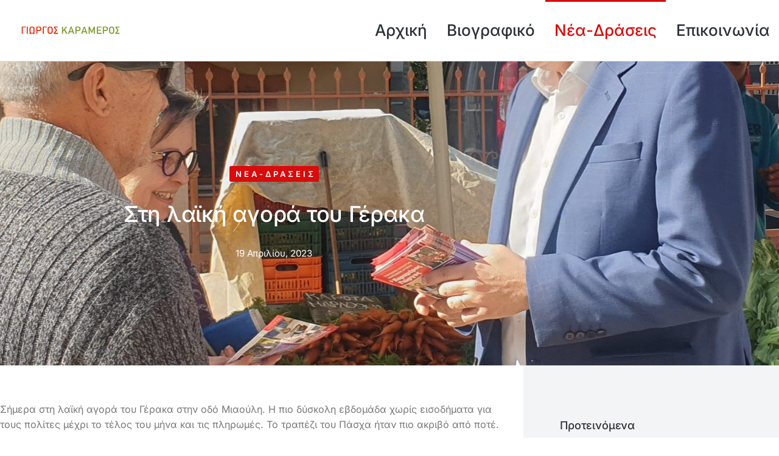

--- FILE ---
content_type: text/css
request_url: https://karameros.gr/wp-content/uploads/elementor/css/post-7139.css?ver=1769735667
body_size: 4128
content:
.elementor-7139 .elementor-element.elementor-element-5245d46b > .elementor-background-overlay{background-color:var( --e-global-color-el_color_6_3 );opacity:1;transition:background 0.3s, border-radius 0.3s, opacity 0.3s;}.elementor-7139 .elementor-element.elementor-element-5245d46b > .elementor-container{max-width:900px;min-height:500px;}.elementor-7139 .elementor-element.elementor-element-5245d46b:not(.elementor-motion-effects-element-type-background), .elementor-7139 .elementor-element.elementor-element-5245d46b > .elementor-motion-effects-container > .elementor-motion-effects-layer{background-position:center center;background-repeat:no-repeat;background-size:cover;}.elementor-7139 .elementor-element.elementor-element-5245d46b{transition:background 0.3s, border 0.3s, border-radius 0.3s, box-shadow 0.3s;}.elementor-bc-flex-widget .elementor-7139 .elementor-element.elementor-element-65f202c5.elementor-column .elementor-widget-wrap{align-items:center;}.elementor-7139 .elementor-element.elementor-element-65f202c5.elementor-column.elementor-element[data-element_type="column"] > .elementor-widget-wrap.elementor-element-populated{align-content:center;align-items:center;}.elementor-7139 .elementor-element.elementor-element-65f202c5.elementor-column > .elementor-widget-wrap{justify-content:center;}.elementor-7139 .elementor-element.elementor-element-65f202c5 > .elementor-element-populated{margin:60px 0px 60px 0px;--e-column-margin-right:0px;--e-column-margin-left:0px;}.elementor-7139 .elementor-element.elementor-element-5c43b1e{width:auto;max-width:auto;}.elementor-7139 .elementor-element.elementor-element-5c43b1e > .elementor-widget-container{background-color:var( --e-global-color-el_color_1 );padding:6px 5px 6px 10px;border-radius:3px 3px 3px 3px;}.elementor-7139 .elementor-element.elementor-element-5c43b1e .elementor-heading-title{font-family:var( --e-global-typography-el_page_title_3-font-family ), sans-serif;font-size:var( --e-global-typography-el_page_title_3-font-size );font-weight:var( --e-global-typography-el_page_title_3-font-weight );text-transform:var( --e-global-typography-el_page_title_3-text-transform );line-height:var( --e-global-typography-el_page_title_3-line-height );letter-spacing:var( --e-global-typography-el_page_title_3-letter-spacing );color:#FFFFFF;}.elementor-7139 .elementor-element.elementor-element-a0f4fb8{--spacer-size:30px;}.elementor-7139 .elementor-element.elementor-element-5c38de36{width:100%;max-width:100%;text-align:center;}.elementor-7139 .elementor-element.elementor-element-5c38de36 .elementor-heading-title{font-family:var( --e-global-typography-el_title_1-font-family ), sans-serif;font-size:var( --e-global-typography-el_title_1-font-size );font-weight:var( --e-global-typography-el_title_1-font-weight );text-transform:var( --e-global-typography-el_title_1-text-transform );line-height:var( --e-global-typography-el_title_1-line-height );letter-spacing:var( --e-global-typography-el_title_1-letter-spacing );color:#FFFFFF;}.elementor-7139 .elementor-element.elementor-element-f6b5f3d{--spacer-size:30px;}.elementor-7139 .elementor-element.elementor-element-57217be4{width:auto;max-width:auto;}.elementor-7139 .elementor-element.elementor-element-57217be4 .elementor-icon-list-items:not(.elementor-inline-items) .elementor-icon-list-item:not(:last-child){padding-bottom:calc(30px/2);}.elementor-7139 .elementor-element.elementor-element-57217be4 .elementor-icon-list-items:not(.elementor-inline-items) .elementor-icon-list-item:not(:first-child){margin-top:calc(30px/2);}.elementor-7139 .elementor-element.elementor-element-57217be4 .elementor-icon-list-items.elementor-inline-items .elementor-icon-list-item{margin-right:calc(30px/2);margin-left:calc(30px/2);}.elementor-7139 .elementor-element.elementor-element-57217be4 .elementor-icon-list-items.elementor-inline-items{margin-right:calc(-30px/2);margin-left:calc(-30px/2);}body.rtl .elementor-7139 .elementor-element.elementor-element-57217be4 .elementor-icon-list-items.elementor-inline-items .elementor-icon-list-item:after{left:calc(-30px/2);}body:not(.rtl) .elementor-7139 .elementor-element.elementor-element-57217be4 .elementor-icon-list-items.elementor-inline-items .elementor-icon-list-item:after{right:calc(-30px/2);}.elementor-7139 .elementor-element.elementor-element-57217be4 .elementor-icon-list-item:not(:last-child):after{content:"";height:15px;border-color:#FFFFFF66;}.elementor-7139 .elementor-element.elementor-element-57217be4 .elementor-icon-list-items:not(.elementor-inline-items) .elementor-icon-list-item:not(:last-child):after{border-top-style:solid;border-top-width:1px;}.elementor-7139 .elementor-element.elementor-element-57217be4 .elementor-icon-list-items.elementor-inline-items .elementor-icon-list-item:not(:last-child):after{border-left-style:solid;}.elementor-7139 .elementor-element.elementor-element-57217be4 .elementor-inline-items .elementor-icon-list-item:not(:last-child):after{border-left-width:1px;}.elementor-7139 .elementor-element.elementor-element-57217be4 .elementor-icon-list-icon i{color:var( --e-global-color-721d0f3 );}.elementor-7139 .elementor-element.elementor-element-57217be4 .elementor-icon-list-icon svg{fill:var( --e-global-color-721d0f3 );}body:not(.rtl) .elementor-7139 .elementor-element.elementor-element-57217be4 .elementor-icon-list-text{padding-left:0px;}body.rtl .elementor-7139 .elementor-element.elementor-element-57217be4 .elementor-icon-list-text{padding-right:0px;}.elementor-7139 .elementor-element.elementor-element-57217be4 .elementor-icon-list-text, .elementor-7139 .elementor-element.elementor-element-57217be4 .elementor-icon-list-text a{color:var( --e-global-color-el_color_0 );}.elementor-7139 .elementor-element.elementor-element-57217be4 .elementor-icon-list-item{font-family:var( --e-global-typography-el_content_2-font-family ), sans-serif;font-size:var( --e-global-typography-el_content_2-font-size );font-weight:var( --e-global-typography-el_content_2-font-weight );text-transform:var( --e-global-typography-el_content_2-text-transform );line-height:var( --e-global-typography-el_content_2-line-height );}.elementor-7139 .elementor-element.elementor-element-2f61aef:not(.elementor-motion-effects-element-type-background), .elementor-7139 .elementor-element.elementor-element-2f61aef > .elementor-motion-effects-container > .elementor-motion-effects-layer{background-color:transparent;background-image:linear-gradient(90deg, #FFFFFF 50%, var( --e-global-color-el_color_7_6 ) 50%);}.elementor-7139 .elementor-element.elementor-element-2f61aef{transition:background 0.3s, border 0.3s, border-radius 0.3s, box-shadow 0.3s;}.elementor-7139 .elementor-element.elementor-element-2f61aef > .elementor-background-overlay{transition:background 0.3s, border-radius 0.3s, opacity 0.3s;}.elementor-7139 .elementor-element.elementor-element-4f337068:not(.elementor-motion-effects-element-type-background) > .elementor-widget-wrap, .elementor-7139 .elementor-element.elementor-element-4f337068 > .elementor-widget-wrap > .elementor-motion-effects-container > .elementor-motion-effects-layer{background-color:#FFFFFF;}.elementor-7139 .elementor-element.elementor-element-4f337068{max-width:initial;flex:1 0 0;min-width:25px;}.elementor-7139 .elementor-element.elementor-element-4f337068 > .elementor-element-populated{transition:background 0.3s, border 0.3s, border-radius 0.3s, box-shadow 0.3s;padding:60px 30px 60px 0px;}.elementor-7139 .elementor-element.elementor-element-4f337068 > .elementor-element-populated > .elementor-background-overlay{transition:background 0.3s, border-radius 0.3s, opacity 0.3s;}.elementor-bc-flex-widget .elementor-7139 .elementor-element.elementor-element-27760dd9.elementor-column .elementor-widget-wrap{align-items:center;}.elementor-7139 .elementor-element.elementor-element-27760dd9.elementor-column.elementor-element[data-element_type="column"] > .elementor-widget-wrap.elementor-element-populated{align-content:center;align-items:center;}.elementor-7139 .elementor-element.elementor-element-c5163d1{width:auto;max-width:auto;align-self:center;}.elementor-7139 .elementor-element.elementor-element-c5163d1 > .elementor-widget-container{margin:0px 20px 0px 0px;}.elementor-7139 .elementor-element.elementor-element-c5163d1 .elementor-heading-title{font-family:var( --e-global-typography-el_title_6-font-family ), sans-serif;font-size:var( --e-global-typography-el_title_6-font-size );font-weight:var( --e-global-typography-el_title_6-font-weight );line-height:var( --e-global-typography-el_title_6-line-height );color:var( --e-global-color-el_color_7 );}.elementor-7139 .elementor-element.elementor-element-1b1cf064{width:var( --container-widget-width, 75% );max-width:75%;--container-widget-width:75%;--container-widget-flex-grow:0;--grid-side-margin:10px;--grid-column-gap:10px;--grid-row-gap:10px;--grid-bottom-margin:10px;}.elementor-7139 .elementor-element.elementor-element-1b1cf064 .elementor-share-btn{font-size:calc(0.66px * 10);border-width:1px;}.elementor-7139 .elementor-element.elementor-element-1b1cf064 .elementor-share-btn__icon{--e-share-buttons-icon-size:14px;}.elementor-7139 .elementor-element.elementor-element-1b1cf064 .elementor-share-btn__title{font-family:var( --e-global-typography-el_content_3-font-family ), sans-serif;font-size:var( --e-global-typography-el_content_3-font-size );font-weight:var( --e-global-typography-el_content_3-font-weight );text-transform:var( --e-global-typography-el_content_3-text-transform );}.elementor-7139 .elementor-element.elementor-element-1dead7d{--spacer-size:60px;}.elementor-7139 .elementor-element.elementor-element-620f089f > .elementor-widget-container{border-style:solid;border-width:1px 0px 1px 0px;border-color:var( --e-global-color-el_color_7_4 );}.elementor-7139 .elementor-element.elementor-element-620f089f span.post-navigation__prev--label{color:var( --e-global-color-el_color_7_2 );}.elementor-7139 .elementor-element.elementor-element-620f089f span.post-navigation__next--label{color:var( --e-global-color-el_color_7_2 );}.elementor-7139 .elementor-element.elementor-element-620f089f span.post-navigation__prev--label, .elementor-7139 .elementor-element.elementor-element-620f089f span.post-navigation__next--label{font-family:var( --e-global-typography-el_content_3-font-family ), sans-serif;font-size:var( --e-global-typography-el_content_3-font-size );font-weight:var( --e-global-typography-el_content_3-font-weight );text-transform:var( --e-global-typography-el_content_3-text-transform );}.elementor-7139 .elementor-element.elementor-element-620f089f span.post-navigation__prev--title, .elementor-7139 .elementor-element.elementor-element-620f089f span.post-navigation__next--title{color:var( --e-global-color-el_color_7 );font-family:var( --e-global-typography-el_title_6-font-family ), sans-serif;font-size:var( --e-global-typography-el_title_6-font-size );font-weight:var( --e-global-typography-el_title_6-font-weight );}.elementor-7139 .elementor-element.elementor-element-620f089f span.post-navigation__prev--title:hover, .elementor-7139 .elementor-element.elementor-element-620f089f span.post-navigation__next--title:hover{color:var( --e-global-color-el_color_1 );}.elementor-7139 .elementor-element.elementor-element-620f089f .post-navigation__arrow-wrapper{color:var( --e-global-color-el_color_7_3 );fill:var( --e-global-color-el_color_7_3 );font-size:16px;}.elementor-7139 .elementor-element.elementor-element-620f089f .post-navigation__arrow-wrapper:hover{color:var( --e-global-color-el_color_1 );fill:var( --e-global-color-el_color_1 );}.elementor-7139 .elementor-element.elementor-element-620f089f .elementor-post-navigation__link a {gap:15px;}.elementor-7139 .elementor-element.elementor-element-620f089f .elementor-post-navigation__separator{background-color:#FFFFFF00;width:30px;}.elementor-7139 .elementor-element.elementor-element-620f089f .elementor-post-navigation{color:#FFFFFF00;border-block-width:30px;padding:20px 0;}.elementor-7139 .elementor-element.elementor-element-620f089f .elementor-post-navigation__next.elementor-post-navigation__link{width:calc(50% - (30px / 2));}.elementor-7139 .elementor-element.elementor-element-620f089f .elementor-post-navigation__prev.elementor-post-navigation__link{width:calc(50% - (30px / 2));}.elementor-7139 .elementor-element.elementor-element-3061e2b9:not(.elementor-motion-effects-element-type-background) > .elementor-widget-wrap, .elementor-7139 .elementor-element.elementor-element-3061e2b9 > .elementor-widget-wrap > .elementor-motion-effects-container > .elementor-motion-effects-layer{background-color:var( --e-global-color-el_color_7_6 );}.elementor-7139 .elementor-element.elementor-element-3061e2b9{max-width:var(--the7-target-width, fit-content);flex:0 1 var(--the7-target-width, fit-content);min-width:initial;--the7-target-width:420px;}.elementor-7139 .elementor-element.elementor-element-3061e2b9 > .elementor-element-populated{border-style:solid;border-width:0px 0px 0px 0px;border-color:var( --e-global-color-el_color_7_4 );transition:background 0.3s, border 0.3s, border-radius 0.3s, box-shadow 0.3s;padding:90px 30px 90px 60px;}.elementor-7139 .elementor-element.elementor-element-3061e2b9 > .elementor-element-populated > .elementor-background-overlay{transition:background 0.3s, border-radius 0.3s, opacity 0.3s;}.elementor-7139 .elementor-element.elementor-element-70ee54f9 > .elementor-widget-container{margin:0px 0px 30px 0px;}.elementor-7139 .elementor-element.elementor-element-ca8e802 .owl-carousel{--offset-v-t-img:0px;--offset-v-m-img:50%;--top-b-img:100%;--offset-v-b-img:0px;--arrow-bg-height:32px;}.elementor-7139 .elementor-element.elementor-element-ca8e802 .e-widget-swiper{--offset-v-t-img:0px;--offset-v-m-img:50%;--top-b-img:100%;--offset-v-b-img:0px;}.elementor-7139 .elementor-element.elementor-element-ca8e802{--the7-img-object-fit:var(--object-fit);--the7-img-width:var(--ratio-img-width);--the7-img-height:var(--ratio-img-height);--the7-img-max-height:var(--max-height);--the7-img-max-width:var(--max-width);--box-width:var(--image-size, var(--ratio-img-width));--the7-img-ratio:var(--aspect-ratio, var(--ratio));--object-fit:cover;--ratio-img-width:100%;--svg-width:100%;--height:100%;--max-height:100%;--max-width:100%;width:var( --container-widget-width, 400px );max-width:400px;--container-widget-width:400px;--container-widget-flex-grow:0;--arrow-display:inline-flex;--arrow-opacity:1;--bullet-display:inline-flex;--bullet-opacity:1;--aspect-ratio:1;--arrow-icon-size:32px;}
				.elementor-7139 .elementor-element.elementor-element-ca8e802 .description-under-image .post-thumbnail-wrap .post-thumbnail > .post-thumbnail-rollover:before,
				.elementor-7139 .elementor-element.elementor-element-ca8e802 .description-on-hover article .post-thumbnail > .post-thumbnail-rollover:before,
				.elementor-7139 .elementor-element.elementor-element-ca8e802 .description-under-image .post-thumbnail-wrap .post-thumbnail > .post-thumbnail-rollover:after,
				.elementor-7139 .elementor-element.elementor-element-ca8e802 .description-on-hover article .post-thumbnail > .post-thumbnail-rollover:after
				{background-color:transparent;background-image:linear-gradient(180deg, #00000000 0%, var( --e-global-color-el_color_6_3 ) 100%);}.elementor-7139 .elementor-element.elementor-element-ca8e802 .owl-nav div, .elementor-7139 .elementor-element.elementor-element-ca8e802 .the7-swiper-button{background:#00000000;width:max(32px, var(--arrow-icon-size, 1em));height:max(32px, var(--arrow-icon-size, 1em));border-radius:100px;border-width:0px;border-style:solid;outline-color:#00000000;border-color:#00000000;}.elementor-7139 .elementor-element.elementor-element-ca8e802 .owl-nav div:hover, .elementor-7139 .elementor-element.elementor-element-ca8e802 .the7-swiper-button:hover{background:#00000000;outline-color:#00000000;border-color:#00000000;}.elementor-7139 .elementor-element.elementor-element-ca8e802 article{background-color:#00000000;}.elementor-7139 .elementor-element.elementor-element-ca8e802 .post-thumbnail-wrap .post-thumbnail{border-radius:5px 5px 5px 5px;}.elementor-7139 .elementor-element.elementor-element-ca8e802 .post-thumbnail-wrap .post-thumbnail > .post-thumbnail-rollover{border-radius:5px 5px 5px 5px;}.elementor-7139 .elementor-element.elementor-element-ca8e802 .post-thumbnail-wrap .post-thumbnail > .post-thumbnail-rollover img{border-radius:5px 5px 5px 5px;}.elementor-7139 .elementor-element.elementor-element-ca8e802 .the7-hover-icon{font-size:32px;width:60px;height:60px;line-height:60px;border-radius:100px 100px 100px 100px;color:#FFFFFFC2;border-color:#00000000;background:#00000000;}.elementor-7139 .elementor-element.elementor-element-ca8e802 .the7-hover-icon > svg{width:32px;fill:#FFFFFFC2;color:#FFFFFFC2;}.elementor-7139 .elementor-element.elementor-element-ca8e802 article .post-entry-content{padding:30px 30px 30px 30px;}.elementor-7139 .elementor-element.elementor-element-ca8e802 .content-rollover-layout-list .post-entry-wrapper{padding:30px 30px 30px 30px;bottom:-0px;}.elementor-7139 .elementor-element.elementor-element-ca8e802 .description-under-image .post-entry-content{align-self:flex-start;}.elementor-7139 .elementor-element.elementor-element-ca8e802 .description-on-hover .post-entry-content .post-entry-body{align-self:flex-start;}.elementor-7139 .elementor-element.elementor-element-ca8e802 .post-entry-content{text-align:left;}.elementor-7139 .elementor-element.elementor-element-ca8e802 .classic-layout-list .post-thumbnail-wrap{text-align:left;}.elementor-7139 .elementor-element.elementor-element-ca8e802 .ele-entry-title{font-family:var( --e-global-typography-el_title_4-font-family ), sans-serif;font-size:var( --e-global-typography-el_title_4-font-size );font-weight:var( --e-global-typography-el_title_4-font-weight );text-transform:var( --e-global-typography-el_title_4-text-transform );line-height:var( --e-global-typography-el_title_4-line-height );letter-spacing:var( --e-global-typography-el_title_4-letter-spacing );margin-bottom:15px;}#the7-body .elementor-7139 .elementor-element.elementor-element-ca8e802 article:not(.class-1):not(.keep-custom-css) .ele-entry-title a{color:#FFFFFF;}#the7-body .elementor-7139 .elementor-element.elementor-element-ca8e802 article:not(.class-1):not(.keep-custom-css) .ele-entry-title span{color:#FFFFFF;}#the7-body .elementor-7139 .elementor-element.elementor-element-ca8e802 article:not(.class-1):not(.keep-custom-css) .ele-entry-title a:hover{color:#FFFFFF;}.elementor-7139 .elementor-element.elementor-element-ca8e802 .content-rollover-layout-list.meta-info-off .post-entry-wrapper{bottom:-15px;}.elementor-7139 .elementor-element.elementor-element-ca8e802 .entry-meta .meta-item:not(:first-child):before{content:"⁃";}.elementor-7139 .elementor-element.elementor-element-ca8e802 .entry-meta, .elementor-7139 .elementor-element.elementor-element-ca8e802 .entry-meta > span{font-family:var( --e-global-typography-el_content_3-font-family ), sans-serif;font-size:var( --e-global-typography-el_content_3-font-size );font-weight:var( --e-global-typography-el_content_3-font-weight );text-transform:var( --e-global-typography-el_content_3-text-transform );line-height:var( --e-global-typography-el_content_3-line-height );}.elementor-7139 .elementor-element.elementor-element-ca8e802 .entry-meta > a, .elementor-7139 .elementor-element.elementor-element-ca8e802 .entry-meta > span{color:var( --e-global-color-el_color_0 );}.elementor-7139 .elementor-element.elementor-element-ca8e802 .entry-meta > a:after, .elementor-7139 .elementor-element.elementor-element-ca8e802 .entry-meta > span:after{background:var( --e-global-color-el_color_0 );-webkit-box-shadow:var( --e-global-color-el_color_0 );box-shadow:var( --e-global-color-el_color_0 );}.elementor-7139 .elementor-element.elementor-element-ca8e802 .entry-meta{margin-bottom:0px;}.elementor-7139 .elementor-element.elementor-element-ca8e802 .owl-nav div> i, .elementor-7139 .elementor-element.elementor-element-ca8e802 .the7-swiper-button> i{color:var( --e-global-color-el_color_7_3 );}.elementor-7139 .elementor-element.elementor-element-ca8e802 .owl-nav div> svg, .elementor-7139 .elementor-element.elementor-element-ca8e802 .the7-swiper-button> svg{fill:var( --e-global-color-el_color_7_3 );color:var( --e-global-color-el_color_7_3 );}.elementor-7139 .elementor-element.elementor-element-ca8e802 .owl-nav div:hover> i, .elementor-7139 .elementor-element.elementor-element-ca8e802 .the7-swiper-button:hover> i{color:var( --e-global-color-el_color_1 );}.elementor-7139 .elementor-element.elementor-element-ca8e802 .owl-nav div:hover> svg, .elementor-7139 .elementor-element.elementor-element-ca8e802 .the7-swiper-button:hover> svg{fill:var( --e-global-color-el_color_1 );color:var( --e-global-color-el_color_1 );}.elementor-7139 .elementor-element.elementor-element-ca8e802 .owl-nav div.owl-prev,.elementor-7139 .elementor-element.elementor-element-ca8e802 .the7-swiper-button-prev{top:calc(var(--arrow-v-offset) + var(--offset-v-t-img));--arrow-translate-y:0;left:calc(100% - var(--arrow-h-offset));--arrow-translate-x:-100%;--arrow-v-offset:-52px;--arrow-h-offset:30px;}.elementor-7139 .elementor-element.elementor-element-ca8e802 .owl-nav div.owl-next,.elementor-7139 .elementor-element.elementor-element-ca8e802 .the7-swiper-button-next{top:calc(var(--arrow-v-offset) + var(--offset-v-t-img));--arrow-translate-y:0;left:calc(100% - var(--arrow-h-offset));--arrow-translate-x:-100%;--arrow-v-offset:-52px;--arrow-h-offset:-5px;}.elementor-7139 .elementor-element.elementor-element-ca8e802 .owl-dots{--bullet-size:10px;--bullet-gap:16px;top:calc(100% + var(--bullet-v-offset, 10px));bottom:auto;--bullet-translate-y:0;left:calc(50% + var(--bullet-h-offset, 0px));right:auto;--bullet-translate-x:-50%;--bullet-position-left:calc(50% + var(--bullet-h-offset, 0px));--bullet-v-offset:16px;}.elementor-7139 .elementor-element.elementor-element-1eb91878{--spacer-size:60px;}.elementor-7139 .elementor-element.elementor-element-321dddb6 > .elementor-widget-container{margin:0px 0px 30px 0px;}.elementor-7139 .elementor-element.elementor-element-863f471 .dt-css-grid{grid-template-columns:repeat(1,1fr);grid-column-gap:60px;grid-row-gap:20px;--grid-row-gap:20px;}.elementor-7139 .elementor-element.elementor-element-863f471{--wide-desktop-columns:1;--the7-img-object-fit:var(--object-fit);--the7-img-width:var(--ratio-img-width);--the7-img-height:var(--ratio-img-height);--the7-img-max-height:var(--max-height);--the7-img-max-width:var(--max-width);--box-width:var(--image-size, var(--ratio-img-width));--the7-img-ratio:var(--aspect-ratio, var(--ratio));--object-fit:cover;--ratio-img-width:100%;--svg-width:100%;--height:100%;--max-height:100%;--max-width:100%;--aspect-ratio:1;}.elementor-7139 .elementor-element.elementor-element-863f471 [class*="the7-simple-widget-"]{--content-wrapper-flex-flow:row nowrap;--thumb-margin:0 var(--image-spacing) 0 0;--thumb-order:0;--content-width:calc(100% - var(--image-size) - var(--image-spacing));--image-spacing:20px;--image-size:80px;--image-ratio:80px;}.elementor-7139 .elementor-element.elementor-element-863f471 .the7-simple-post-thumb, .elementor-7139 .elementor-element.elementor-element-863f471 .post-entry-content{align-self:flex-start;}.elementor-7139 .elementor-element.elementor-element-863f471 .post-entry-content{align-items:flex-start;text-align:left;}.elementor-7139 .elementor-element.elementor-element-863f471 .the7-simple-post-thumb{width:var(--image-size);}.elementor-7139 .elementor-element.elementor-element-863f471 .the7-simple-post-thumb, .elementor-7139 .elementor-element.elementor-element-863f471 .post-thumbnail-rollover, .elementor-7139 .elementor-element.elementor-element-863f471 .the7-simple-post-thumb img{border-radius:3px 3px 3px 3px;}.elementor-7139 .elementor-element.elementor-element-863f471 .the7-simple-post-thumb .layzr-bg{border-radius:3px 3px 3px 3px;}.elementor-7139 .elementor-element.elementor-element-863f471 .heading{font-family:var( --e-global-typography-el_title_6-font-family ), sans-serif;font-size:var( --e-global-typography-el_title_6-font-size );font-weight:var( --e-global-typography-el_title_6-font-weight );line-height:var( --e-global-typography-el_title_6-line-height );}.elementor-7139 .elementor-element.elementor-element-863f471 .post-title:hover{color:var( --e-global-color-el_color_1 );}.elementor-7139 .elementor-element.elementor-element-863f471 a.wf-cell:hover .post-title{color:var( --e-global-color-el_color_1 );}.elementor-7139 .elementor-element.elementor-element-863f471 .entry-meta .meta-item:not(:first-child):before{content:"⁃";}.elementor-7139 .elementor-element.elementor-element-863f471 .the7-simple-widget-posts .entry-meta{font-family:var( --e-global-typography-el_content_3-font-family ), sans-serif;font-size:var( --e-global-typography-el_content_3-font-size );font-weight:var( --e-global-typography-el_content_3-font-weight );text-transform:var( --e-global-typography-el_content_3-text-transform );line-height:var( --e-global-typography-el_content_3-line-height );}.elementor-7139 .elementor-element.elementor-element-863f471 .entry-meta{margin-top:10px;}.elementor-7139 .elementor-element.elementor-element-863f471 .paginator{justify-content:center;}.elementor-7139 .elementor-element.elementor-element-24844d09{--spacer-size:60px;}.elementor-7139 .elementor-element.elementor-element-6915c9f{--spacer-size:30px;}.elementor-7139 .elementor-element.elementor-element-657eb7f{--spacer-size:20px;}@media(min-width:768px){.elementor-7139 .elementor-element.elementor-element-4f337068{width:66%;}.elementor-7139 .elementor-element.elementor-element-3061e2b9{width:34%;}}@media(max-width:1024px) and (min-width:768px){.elementor-7139 .elementor-element.elementor-element-65f202c5{width:100%;}.elementor-7139 .elementor-element.elementor-element-4f337068{width:100%;}.elementor-7139 .elementor-element.elementor-element-3061e2b9{width:100%;}}@media(min-width:1025px){.elementor-7139 .elementor-element.elementor-element-5245d46b:not(.elementor-motion-effects-element-type-background), .elementor-7139 .elementor-element.elementor-element-5245d46b > .elementor-motion-effects-container > .elementor-motion-effects-layer{background-attachment:scroll;}}@media(max-width:1024px){.elementor-7139 .elementor-element.elementor-element-5c43b1e .elementor-heading-title{font-size:var( --e-global-typography-el_page_title_3-font-size );line-height:var( --e-global-typography-el_page_title_3-line-height );letter-spacing:var( --e-global-typography-el_page_title_3-letter-spacing );}.elementor-7139 .elementor-element.elementor-element-5c38de36 .elementor-heading-title{font-size:var( --e-global-typography-el_title_1-font-size );line-height:var( --e-global-typography-el_title_1-line-height );letter-spacing:var( --e-global-typography-el_title_1-letter-spacing );}.elementor-7139 .elementor-element.elementor-element-57217be4 .elementor-icon-list-item{font-size:var( --e-global-typography-el_content_2-font-size );line-height:var( --e-global-typography-el_content_2-line-height );}.elementor-7139 .elementor-element.elementor-element-2f61aef{padding:0px 0px 0px 0px;}.elementor-7139 .elementor-element.elementor-element-4f337068{max-width:initial;flex:none;min-width:25px;}.elementor-7139 .elementor-element.elementor-element-4f337068 > .elementor-element-populated{padding:60px 0px 60px 0px;}.elementor-7139 .elementor-element.elementor-element-c5163d1 .elementor-heading-title{font-size:var( --e-global-typography-el_title_6-font-size );line-height:var( --e-global-typography-el_title_6-line-height );} .elementor-7139 .elementor-element.elementor-element-1b1cf064{--grid-side-margin:10px;--grid-column-gap:10px;--grid-row-gap:10px;--grid-bottom-margin:10px;}.elementor-7139 .elementor-element.elementor-element-1b1cf064 .elementor-share-btn__title{font-size:var( --e-global-typography-el_content_3-font-size );}.elementor-7139 .elementor-element.elementor-element-620f089f span.post-navigation__prev--label, .elementor-7139 .elementor-element.elementor-element-620f089f span.post-navigation__next--label{font-size:var( --e-global-typography-el_content_3-font-size );}.elementor-7139 .elementor-element.elementor-element-620f089f span.post-navigation__prev--title, .elementor-7139 .elementor-element.elementor-element-620f089f span.post-navigation__next--title{font-size:var( --e-global-typography-el_title_6-font-size );}.elementor-7139 .elementor-element.elementor-element-3061e2b9{max-width:initial;flex:none;min-width:25px;}.elementor-7139 .elementor-element.elementor-element-3061e2b9 > .elementor-element-populated{padding:60px 30px 30px 30px;}.elementor-7139 .elementor-element.elementor-element-ca8e802{width:100%;max-width:100%;}.elementor-7139 .elementor-element.elementor-element-ca8e802 .ele-entry-title{font-size:var( --e-global-typography-el_title_4-font-size );line-height:var( --e-global-typography-el_title_4-line-height );letter-spacing:var( --e-global-typography-el_title_4-letter-spacing );}.elementor-7139 .elementor-element.elementor-element-ca8e802 .entry-meta, .elementor-7139 .elementor-element.elementor-element-ca8e802 .entry-meta > span{font-size:var( --e-global-typography-el_content_3-font-size );line-height:var( --e-global-typography-el_content_3-line-height );}.elementor-7139 .elementor-element.elementor-element-863f471 .dt-css-grid{grid-template-columns:repeat(2,1fr);}.elementor-7139 .elementor-element.elementor-element-863f471{--wide-desktop-columns:2;}.elementor-7139 .elementor-element.elementor-element-863f471 .heading{font-size:var( --e-global-typography-el_title_6-font-size );line-height:var( --e-global-typography-el_title_6-line-height );}.elementor-7139 .elementor-element.elementor-element-863f471 .the7-simple-widget-posts .entry-meta{font-size:var( --e-global-typography-el_content_3-font-size );line-height:var( --e-global-typography-el_content_3-line-height );}}@media(max-width:767px){.elementor-7139 .elementor-element.elementor-element-5245d46b > .elementor-container{min-height:350px;}.elementor-7139 .elementor-element.elementor-element-65f202c5.elementor-column > .elementor-widget-wrap{justify-content:center;}.elementor-7139 .elementor-element.elementor-element-65f202c5 > .elementor-element-populated{margin:30px 0px 30px 0px;--e-column-margin-right:0px;--e-column-margin-left:0px;}.elementor-7139 .elementor-element.elementor-element-5c43b1e .elementor-heading-title{font-size:var( --e-global-typography-el_page_title_3-font-size );line-height:var( --e-global-typography-el_page_title_3-line-height );letter-spacing:var( --e-global-typography-el_page_title_3-letter-spacing );}.elementor-7139 .elementor-element.elementor-element-5c38de36{text-align:center;}.elementor-7139 .elementor-element.elementor-element-5c38de36 .elementor-heading-title{font-size:var( --e-global-typography-el_title_1-font-size );line-height:var( --e-global-typography-el_title_1-line-height );letter-spacing:var( --e-global-typography-el_title_1-letter-spacing );}.elementor-7139 .elementor-element.elementor-element-57217be4{width:100%;max-width:100%;}.elementor-7139 .elementor-element.elementor-element-57217be4 .elementor-icon-list-item{font-size:var( --e-global-typography-el_content_2-font-size );line-height:var( --e-global-typography-el_content_2-line-height );}.elementor-7139 .elementor-element.elementor-element-c5163d1{width:100%;max-width:100%;}.elementor-7139 .elementor-element.elementor-element-c5163d1 > .elementor-widget-container{margin:0px 0px 20px 0px;}.elementor-7139 .elementor-element.elementor-element-c5163d1 .elementor-heading-title{font-size:var( --e-global-typography-el_title_6-font-size );line-height:var( --e-global-typography-el_title_6-line-height );}.elementor-7139 .elementor-element.elementor-element-1b1cf064{width:100%;max-width:100%;} .elementor-7139 .elementor-element.elementor-element-1b1cf064{--grid-side-margin:10px;--grid-column-gap:10px;--grid-row-gap:10px;--grid-bottom-margin:10px;}.elementor-7139 .elementor-element.elementor-element-1b1cf064 .elementor-share-btn__title{font-size:var( --e-global-typography-el_content_3-font-size );}.elementor-7139 .elementor-element.elementor-element-620f089f span.post-navigation__prev--label, .elementor-7139 .elementor-element.elementor-element-620f089f span.post-navigation__next--label{font-size:var( --e-global-typography-el_content_3-font-size );}.elementor-7139 .elementor-element.elementor-element-620f089f span.post-navigation__prev--title, .elementor-7139 .elementor-element.elementor-element-620f089f span.post-navigation__next--title{font-size:var( --e-global-typography-el_title_6-font-size );}.elementor-7139 .elementor-element.elementor-element-ca8e802 .ele-entry-title{font-size:var( --e-global-typography-el_title_4-font-size );line-height:var( --e-global-typography-el_title_4-line-height );letter-spacing:var( --e-global-typography-el_title_4-letter-spacing );}.elementor-7139 .elementor-element.elementor-element-ca8e802 .entry-meta, .elementor-7139 .elementor-element.elementor-element-ca8e802 .entry-meta > span{font-size:var( --e-global-typography-el_content_3-font-size );line-height:var( --e-global-typography-el_content_3-line-height );}.elementor-7139 .elementor-element.elementor-element-863f471 .dt-css-grid{grid-template-columns:repeat(1,1fr);}.elementor-7139 .elementor-element.elementor-element-863f471{--wide-desktop-columns:1;}.elementor-7139 .elementor-element.elementor-element-863f471 .the7-simple-post-thumb, .elementor-7139 .elementor-element.elementor-element-863f471 .post-entry-content{align-self:flex-start;}.elementor-7139 .elementor-element.elementor-element-863f471 .heading{font-size:var( --e-global-typography-el_title_6-font-size );line-height:var( --e-global-typography-el_title_6-line-height );}.elementor-7139 .elementor-element.elementor-element-863f471 .the7-simple-widget-posts .entry-meta{font-size:var( --e-global-typography-el_content_3-font-size );line-height:var( --e-global-typography-el_content_3-line-height );}}.the7_elements_carousel-ca8e802.portfolio-shortcode .post-details i {  margin: 0px;}.content-rollover-layout-list .post-entry-content {  top: 0;  height: 100%;  overflow-y: hidden;  display: -ms-flexbox;  display: -ms-flex;  display: flex;  -ms-flex-pack: flex-end;  -ms-justify-content: flex-end;  justify-content: flex-end;  -ms-flex-flow: column nowrap;  flex-flow: column nowrap;}.content-rollover-layout-list .post-entry-content:before {  position: absolute;  top: 0;  left: 0;  width: 100%;  height: 100%;  opacity: 1;  content: '';  transform: translate3d(0,35%,0);}.content-rollover-layout-list .entry-excerpt,.content-rollover-layout-list .post-details,.content-rollover-layout-list .box-button {  opacity: 0;  transition: all 0.45s;}.mobile-false .content-rollover-layout-list:not(.disable-layout-hover) article:hover .entry-excerpt,.mobile-false .content-rollover-layout-list:not(.disable-layout-hover) article:hover .post-details,.mobile-false .content-rollover-layout-list:not(.disable-layout-hover) article:hover .box-button {  opacity: 1;}.mobile-true .content-rollover-layout-list:not(.disable-layout-hover) article .entry-excerpt,.mobile-true .content-rollover-layout-list:not(.disable-layout-hover) article .post-details,.mobile-true .content-rollover-layout-list:not(.disable-layout-hover) article .box-button {  opacity: 1;}.content-rollover-layout-list .post-entry-content:before,.content-rollover-layout-list .post-entry-content .post-entry-wrapper {  transition: opacity 0.35s, bottom 0.35s, transform 0.4s;}.content-rollover-layout-list .post-entry-content .post-entry-wrapper {  position: absolute;  bottom: 0;  left: 0;  width: 100%;  box-sizing: border-box;}.content-rollover-layout-list:not(.disable-layout-hover) article:hover .post-entry-content:before {  opacity: 1;  transform: translate3d(0,0,0);}.mobile-false .content-rollover-layout-list:not(.disable-layout-hover) article:hover .post-entry-wrapper {  opacity: 1;  bottom: 0;}.mobile-true .content-rollover-layout-list:not(.disable-layout-hover) .post-entry-wrapper {  opacity: 1;  bottom: 0 !important;  transform: translateY(0) !important;}#the7-body .the7_elements_carousel-ca8e802.portfolio-shortcode.content-rollover-layout-list .post-entry-content {  background: none;  padding: 0;}.the7_elements_carousel-ca8e802.portfolio-shortcode.content-rollover-layout-list .post-entry-content:before {  background: none;}.the7_elements_carousel-ca8e802.portfolio-shortcode.content-rollover-layout-list .post-entry-content .post-entry-wrapper:before {  position: absolute;  left: 0;  width: 100%;  height: 100%;  background: var(--content-bg-color);  top: 200px;  content: '';  z-index: -1;  box-shadow: 0 -100px 100px 100px var(--content-bg-color);}.the7_elements_carousel-ca8e802.portfolio-shortcode.content-rollover-layout-list.portfolio-carousel-shortcode:not(.disable-layout-hover) article:hover .post-entry-wrapper {  bottom: 0;}.the7_elements_carousel-ca8e802.portfolio-shortcode.description-on-hover article {  overflow: hidden;}.the7_elements_carousel-ca8e802.portfolio-shortcode article {  transition: background 0.3s, border 0.3s, border-radius 0.3s, box-shadow 0.3s;}.the7_elements_carousel-ca8e802.portfolio-shortcode article .post-entry-content {  transition: background 0.3s, border 0.3s, border-radius 0.3s, box-shadow 0.3s;}.the7_elements_carousel-ca8e802.portfolio-shortcode:not(.mode-masonry) article:first-of-type,.the7_elements_carousel-ca8e802.portfolio-shortcode:not(.mode-masonry) article.visible.first {  margin-top: 0;}.the7_elements_carousel-ca8e802.portfolio-shortcode {  margin-left: auto;  margin-right: auto;}.the7_elements_carousel-ca8e802.portfolio-shortcode.hover-scale article.post:after {  background-color: var(--content-bg-color);  box-shadow: none;}.the7_elements_carousel-ca8e802.portfolio-shortcode.content-bg-on.description-under-image article .post-entry-content {  background-color: var(--content-bg-color);  box-shadow: none;}.the7_elements_carousel-ca8e802.portfolio-shortcode .owl-nav div,.the7_elements_carousel-ca8e802.portfolio-shortcode .owl-nav div:hover {  color: var(--the7-accent-color);}
@media screen and (min-width: 1301px) {  .the7-elements-simple-posts-863f471 .dt-css-grid {    grid-template-columns: repeat(var(--wide-desktop-columns),minmax(0,1fr)) ! important;  }  .the7-elements-simple-posts-863f471 .wf-cell:nth-child(-n + 1):before,  .the7-elements-simple-posts-863f471 .wd-hide-divider:before {    display: none;  }}@media screen and (min-width: 1026px) {  .the7-elements-simple-posts-863f471 .wf-cell:nth-child(-n + 1):before,  .d-hide-divider:before {    display: none;  }}@media screen and (min-width: 768px) and (max-width: 1024px) {  .the7-elements-simple-posts-863f471 .wf-cell:nth-child(-n + 2):before,  .t-hide-divider:before {    display: none;  }}@media screen and (max-width: 1024px) {  .img-align-tablet-right .the7-elements-simple-posts-863f471.the7-simple-widget-posts .the7-simple-post-thumb {    order: 2;  }  .img-align-tablet-left .the7-elements-simple-posts-863f471.the7-simple-widget-posts .the7-simple-post-thumb {    order: 0;  }  .img-align-tablet-top .the7-elements-simple-posts-863f471.the7-simple-widget-posts .the7-simple-post-thumb {    order: 0;    margin: 0 0 var(--image-spacing) 0;  }  .img-align-tablet-top .the7-elements-simple-posts-863f471 .wrapper.post {    flex-wrap: wrap;  }  .image-vertical-align-tablet-start.img-align-tablet-top .the7-elements-simple-posts-863f471 .wrapper.post {    justify-content: flex-start;  }  .image-vertical-align-tablet-center.img-align-tablet-top .the7-elements-simple-posts-863f471 .wrapper.post {    justify-content: center;  }  .image-vertical-align-tablet-end.img-align-tablet-top .the7-elements-simple-posts-863f471 .wrapper.post {    justify-content: flex-end;  }  .img-align-tablet-left .the7-elements-simple-posts-863f471 .wrapper.post,  .img-align-tablet-right .the7-elements-simple-posts-863f471 .wrapper.post {    flex-wrap: inherit;  }  .img-align-tablet-left .the7-elements-simple-posts-863f471,  .img-align-tablet-right .the7-elements-simple-posts-863f471 {    flex-wrap: unset;  }  .icon-box-vertical-align-tablet-center .the7-elements-simple-posts-863f471 .wf-cell .post-entry-content {    justify-content: center;  }  .icon-box-vertical-align-tablet-bottom .the7-elements-simple-posts-863f471 .wf-cell .post-entry-content {    justify-content: flex-end;  }}@media screen and (max-width: 767px) {  .the7-elements-simple-posts-863f471 .wf-cell:nth-child(-n + 1):before,  .m-hide-divider:before {    display: none;  }  .img-align-mobile-right .the7-elements-simple-posts-863f471.the7-simple-widget-posts .the7-simple-post-thumb {    order: 2;  }  .img-align-mobile-left .the7-elements-simple-posts-863f471.the7-simple-widget-posts .the7-simple-post-thumb {    order: 0;  }  .img-align-mobile-top .the7-elements-simple-posts-863f471.the7-simple-widget-posts .the7-simple-post-thumb {    order: 0;    margin: 0 0 var(--image-spacing) 0;  }  .img-align-mobile-top .the7-elements-simple-posts-863f471 .wrapper.post {    flex-wrap: wrap;  }  .image-vertical-align-mobile-start.img-align-mobile-top .the7-elements-simple-posts-863f471 .wrapper.post {    justify-content: flex-start;  }  .image-vertical-align-mobile-center.img-align-mobile-top .the7-elements-simple-posts-863f471 .wrapper.post {    justify-content: center;  }  .image-vertical-align-mobile-end.img-align-mobile-top .the7-elements-simple-posts-863f471 .wrapper.post {    justify-content: flex-end;  }  .img-align-mobile-left .the7-elements-simple-posts-863f471 .wrapper.post,  .img-align-mobile-right .the7-elements-simple-posts-863f471 .wrapper.post {    flex-wrap: inherit;  }  .img-align-mobile-left .the7-elements-simple-posts-863f471,  .img-align-mobile-right .the7-elements-simple-posts-863f471 {    flex-wrap: unset;  }  .icon-box-vertical-align-mobile-center .the7-elements-simple-posts-863f471 .wf-cell .post-entry-content {    justify-content: center;  }  .icon-box-vertical-align-mobile-bottom .the7-elements-simple-posts-863f471 .wf-cell .post-entry-content {    justify-content: flex-end;  }}